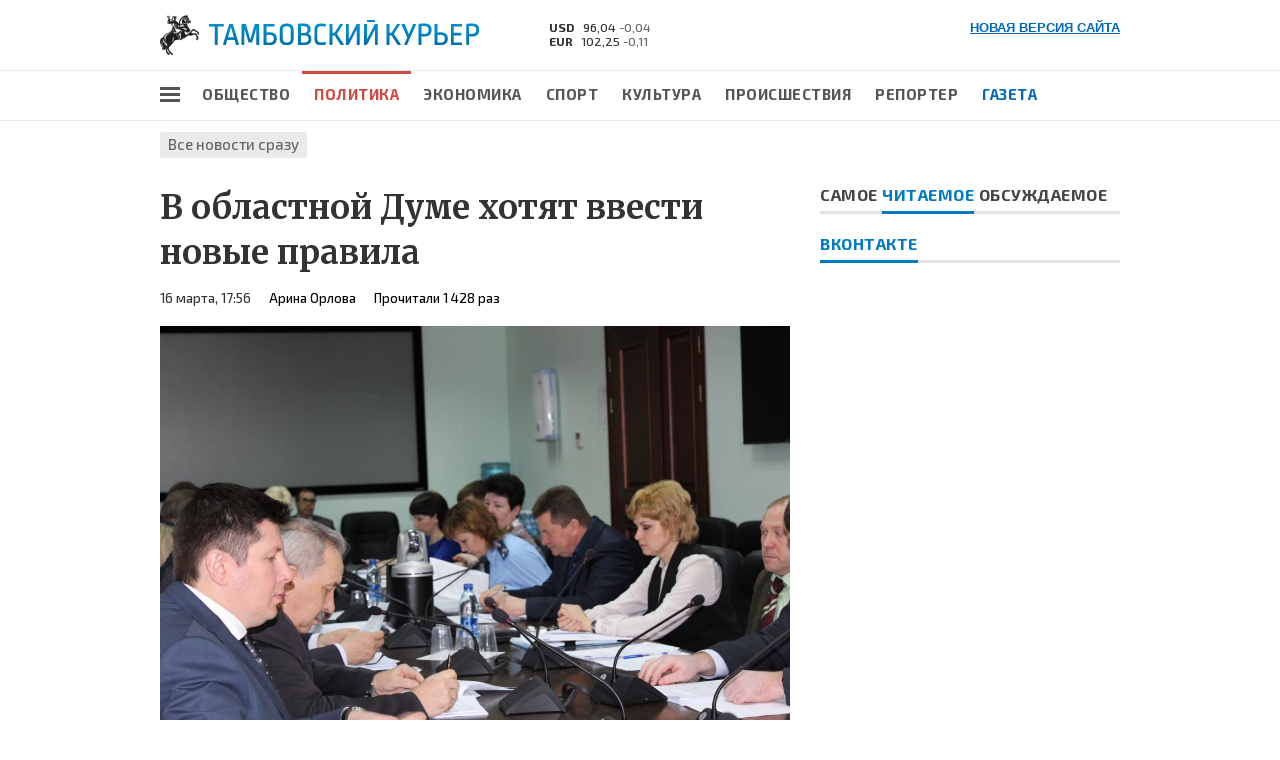

--- FILE ---
content_type: text/html; charset=UTF-8
request_url: https://old.tmbtk.ru/news/politics/3377/
body_size: 4411
content:
<!doctype html>
<head>
<meta http-equiv="Cache-Control" content="no-cache, no-store, must-revalidate" />
<meta http-equiv="Pragma" content="no-cache" />
<meta http-equiv="Expires" content="0" />
<meta http-equiv="content-type" content="text/html; charset=UTF-8" />
<meta name="viewport" content="width=1000">
<title>В областной Думе хотят ввести новые правила  | Новости Тамбова | Политика | Тамбовский курьер</title>
<meta name="Description" content="В областной Думе хотят ввести новые правила " />
<meta name="Keywords" content="" />
<meta name="title" content='В областной Думе хотят ввести новые правила ' />
<meta property="og:title" content='В областной Думе хотят ввести новые правила ' />
<meta property="og:description" content='Изменения регламента работы заксобрания обсудили члены профильного комитета' />
<meta property="og:url" content="https://tmbtk.ru/news/politics/3377/" />
<meta property="og:type" content="article">
<meta property="og:image" content="https://media.tmbtk.ru/news/20170316/41b85f47d53214da2985f8c1bd0c9253.jpg" /><link rel="https://media.tmbtk.ru/news/20170316/41b85f47d53214da2985f8c1bd0c9253.jpg">
<meta property="og:site_name" content="Тамбовский курьер" />
<meta name="twitter:site" content="@tmbTKru">
<meta name="twitter:creator" content="@tmbTKru">
<meta name="twitter:title" content='В областной Думе хотят ввести новые правила '>
<meta name="twitter:description" content='Изменения регламента работы заксобрания обсудили члены профильного комитета'>
<link rel="icon" type="image/x-icon" href="/favicon.ico">
<link href="//fonts.googleapis.com/css?family=Exo+2:400,500,700&subset=latin,cyrillic" rel="stylesheet" type="text/css">
<link href="//fonts.googleapis.com/css?family=Roboto:500&subset=latin,cyrillic" rel="stylesheet" type="text/css">
<link href="//fonts.googleapis.com/css?family=Merriweather:700&subset=latin,cyrillic" rel="stylesheet" type="text/css">
<link rel="stylesheet" href="/style.css" media="all">
<script src="/img/jquery.min.js"></script>
<script src="/img/main.js"></script>
</head>
<body>
<div id="wrapper">
<!-- <div class="header_bn"><img src="/img/bn/bn_3.jpg" alt="bn"></div> -->
<div id="header">
<div class="header_top">
<div class="width_site">
<div style="float:right;font-weight:bold"><a href="https://tmbtk.ru/" title="Тамбовский курьер">НОВАЯ ВЕРСИЯ САЙТА</a></div>
<div id="logo_image"></div>
<a href="/"><div id="logo"></div></a>
<div class="currency"><div class="line" title="Курс ЦБ РФ на сегодня (24.09.2023)"><span class="name">USD</span> <span class="value">96,04</span> <span class="change">-0,04</span></div><div class="line" title="Курс ЦБ РФ на сегодня (24.09.2023)"><span class="name">EUR</span> <span class="value">102,25</span> <span class="change">-0,11</span></div></div>
</div>
</div>
<div class="width_site">
<ul id="main_nav" class="width_site">
<div id="site_map" title="Карта сайта"></div>
<li><a href="/news/society/">Общество</a></li>
<li><a href="/news/politics/" class="select">Политика</a></li>
<li><a href="/news/economy/">Экономика</a></li>
<li><a href="/news/sport/">Спорт</a></li>
<li><a href="/news/culture/">Культура</a></li>
<li><a href="/news/incidents/">Происшествия</a></li>
<li><a href="/news/reporter/">Репортер</a></li>
<li><a href="/newspaper/" class="new_hlink">Газета</a></li>
</ul>
</div>
</div>
<div id="page_nav">
    <div class="width_site">
        <a href="/news/">Все новости сразу</a>
    </div>
</div>
<div class="width_site">
<div class="main_block">
<div class="article_content">
<div class="title"><h1>В областной Думе хотят ввести новые правила </h1></div><div class="info"><span class="date">16 марта, 17:56</span> <span>Арина Орлова</span> <span>Прочитали 1 428 раз</span></div><div class="img_block"><div class="img" style="background-image: url(https://media.tmbtk.ru/news/20170316/41b85f47d53214da2985f8c1bd0c9253.jpg);"></div></div><div class="stitle">Изменения регламента работы заксобрания обсудили члены профильного комитета</div><div class="text"><p>В четверг, 16 марта, состоялось очередное заседание комитета по связям с органами местного самоуправления, общественными организациями и вопросам депутатской этики Тамбовской областной Думы. Депутаты рассмотрели несколько вопросов: о поправках в областное законодательство о выборах в областную Думу и статусе депутата регионального парламента, о составе Молодежного парламента, об изменениях порядка проведения творческого конкурса для СМИ, о расхождениях в написании географических объектов Тамбовской области и другие. &nbsp;</p><p><p>Бурное обсуждение вызвал вопрос о внесении изменений в регламент работы Тамбовской областной Думы. Поправки предполагают сделать работу заксобрания более открытой для общественности. Для этого предлагается выкладывать на официальном сайте Думы видеозаписи заседаний комитетов, а не только заседаний Думы, как сейчас. Так же, на сайте, предлагается выкладывать информацию о деятельности каждого депутата. К единому мнению по данным вопросам парламентарии не смогли прийти. Некоторые депутаты отметили, что публикация видеозаписей заседаний комитетов может стать средством политического пиара отдельных депутатов. &nbsp;В результате было принято решение провести обсуждение поправок внутри партийных фракций, чтобы совместно разработать документ.</p><p><p>Также члены комитета утвердили состав Общественного совета Тамбовской областной Думы шестого созыва. В него вошли семь человек: Александр Николаевич Кузнецов, Валентин Николаевич Миронов, Владимир Федорович Пеньков, Андрей Анатольевич Попов, Дмитрий Викторович Пустовалов, Сергей Николаевич Сазонов и Михаил Павлович Юмашев.</p></div><ul class="sn_like"><li class="vk goodshare" data-type="vk" title="Поделиться">Вконтакте <span class="counter">›</span> <span data-counter="vk"></span></li><li class="fb goodshare" data-type="fb" title="Поделиться">Фейсбук <span class="counter">›</span> <span data-counter="fb"></span></li><li class="ok goodshare" data-type="ok" title="Поделиться">Одноклассники <span class="counter">›</span> <span data-counter="ok"></span></li><li class="tw goodshare" data-type="tw" title="Поделиться">Твиттер</li></ul></div>
<div class="main_right_col">
<div class="switchable_tabs">
<div class="cat_title tabs_title">Самое <span class="select">читаемое</span>
<span class="deselect">обсуждаемое</span>
</div>
<div class="tabs">
<div class="tab_item">
</div>
<div class="tab_item">
<div class="top_news"><div class="date">12 октября, 12:44</div><div class="icon_views"></div> <div class="text">1691</div><div class="icon_comments"></div> <div class="text">0</div><div class="title"><a href="/news/society/29883/">Первые соцобъекты подключили к газу по программе социальной догазификации</a></div></div><div class="top_news"><div class="date">5 октября, 10:28</div><div class="icon_views"></div> <div class="text">1832</div><div class="icon_comments"></div> <div class="text">0</div><div class="title"><a href="/news/society/29881/">Максим Егоров проверил ход работ по благоустройству в Тамбове</a></div></div><div class="top_news"><div class="date">5 октября, 09:56</div><div class="icon_views"></div> <div class="text">1800</div><div class="icon_comments"></div> <div class="text">0</div><div class="title"><a href="/news/society/29880/">«Единая Россия» дала старт Всероссийскому конкурсу к 30-летию Конституции РФ</a></div></div><div class="top_news"><div class="date">30 сентября, 19:18</div><div class="icon_views"></div> <div class="text">4434</div><div class="icon_comments"></div> <div class="text">0</div><div class="title"><a href="/news/society/29879/">Капремонт в Нижнешибряйской школе Уваровского муниципального округа продолжится в ближайшее время</a></div></div><div class="top_news"><div class="date">30 сентября, 19:02</div><div class="icon_views"></div> <div class="text">1710</div><div class="icon_comments"></div> <div class="text">0</div><div class="title"><a href="/news/society/29878/">С момента воссоединения новых регионов с Россией прошёл год - чем он запомнился</a></div></div></div>
</div>
</div>
<!-- <div class="bn_300x500"><a href="http://www.ipoteka-tmb.ru/" target="_blank"><img src="/img/bn/bn_4.jpg" alt="АИЖК"></a></div> -->
<div class="switchable_tabs">
<div class="cat_title tabs_title">
<span class="select">Вконтакте</span> <!-- <span class="deselect">Фейсбук</span> -->
</div>
<div class="tabs">
<div class="tab_item">
<script type="text/javascript" src="//vk.com/js/api/openapi.js?121"></script>
<!-- VK Widget -->
<div id="vk_groups"></div>
<script type="text/javascript">
VK.Widgets.Group("vk_groups", {mode: 0, width: "300", height: "350", color1: 'FFFFFF', color2: '2B587A', color3: '5B7FA6'}, 74347476);
</script>
</div>
<!-- <div class="tab_item">
</div> -->
</div>
</div>
</div>
</div>
</div>
<script src="/img/goodshare.min.js"></script>
<!--<div class="footer_bn"><img src="/img/bn/bn_6.jpg"></div>-->
<div id="footer">
<div class="width_site">
<div class="footer_content">
<ul class="footer_nav">
<li><a href="/news/society/">Общество</a></li><li><a href="/news/politics/" class="select">Политика</a></li><li><a href="/news/economy/">Экономика</a></li><li><a href="/news/sport/">Спорт</a></li><li><a href="/news/culture/">Культура</a></li><li><a href="/news/incidents/">Происшествия</a></li></ul>
<ul class="footer_nav">
<li><a href="/news/reporter/">Репортер</a></li><li><a href="/newspaper/">Газета</a></li><li><a href="/galleries/">Фотогалереи</a></li></ul>
<ul class="footer_nav">
<li><a href="/info/">Редакция</a></li><li><a href="/info/contacts/">Контактная информация</a></li><li><a href="/info/advert/">Размещение рекламы</a></li></ul>
</div>
</div>
<div class="footer_spacer"></div>
<div class="width_site">
<div class="footer_content">
<span class="sn_link"><a href="https://vk.com/public74347476" target="_blank">Вконтакте</a></span>
<span class="sn_link"><a href="http://ok.ru/tambovskymessenger" target="_blank">Одноклассники</a></span>
<span class="sn_link"><a href="http://www.t.me/tmbtk" target="_blank">Телеграм</a></span>
</div>
</div>
<div class="footer_spacer"></div>
<div class="width_site">
<div class="footer_content">
<div class="copy"><p>© 2018 Сетевое издание «Тамбовский курьер» зарегистрировано в Федеральной службе по надзору в сфере связи,<br>информационных технологий и массовых коммуникаций (Роскомнадзор) 03 августа 2017 года. Свидетельство о регистрации ЭЛ № ФС 77-70495.</p>
<p>Учредитель: Сергеев Владимир Владимирович.</p>
<p>Главный редактор: Сергеев Владимир Владимирович.</p>
<p>Адрес электронной почты редакции: <a href="mailto:mail@tmbtk.ru">mail@tmbtk.ru</a>.</p> 
<p>Телефон редакции: 8 (4752) 72-69-37.</p>
<p>Настоящий ресурс может содержать материалы 18+</p></div>
<div class="counter">
<!--LiveInternet counter--><script type="text/javascript"><!--
document.write("<a href='//www.liveinternet.ru/click' "+
"target=_blank><img src='//counter.yadro.ru/hit?t45.4;r"+
escape(document.referrer)+((typeof(screen)=="undefined")?"":
";s"+screen.width+"*"+screen.height+"*"+(screen.colorDepth?
screen.colorDepth:screen.pixelDepth))+";u"+escape(document.URL)+
";"+Math.random()+
"' alt='' title='LiveInternet' "+
"border='0' width='31' height='31'><\/a>")
//--></script><!--/LiveInternet-->
</div>
</div>
</div>
</div>
</div>
</body>
</html>